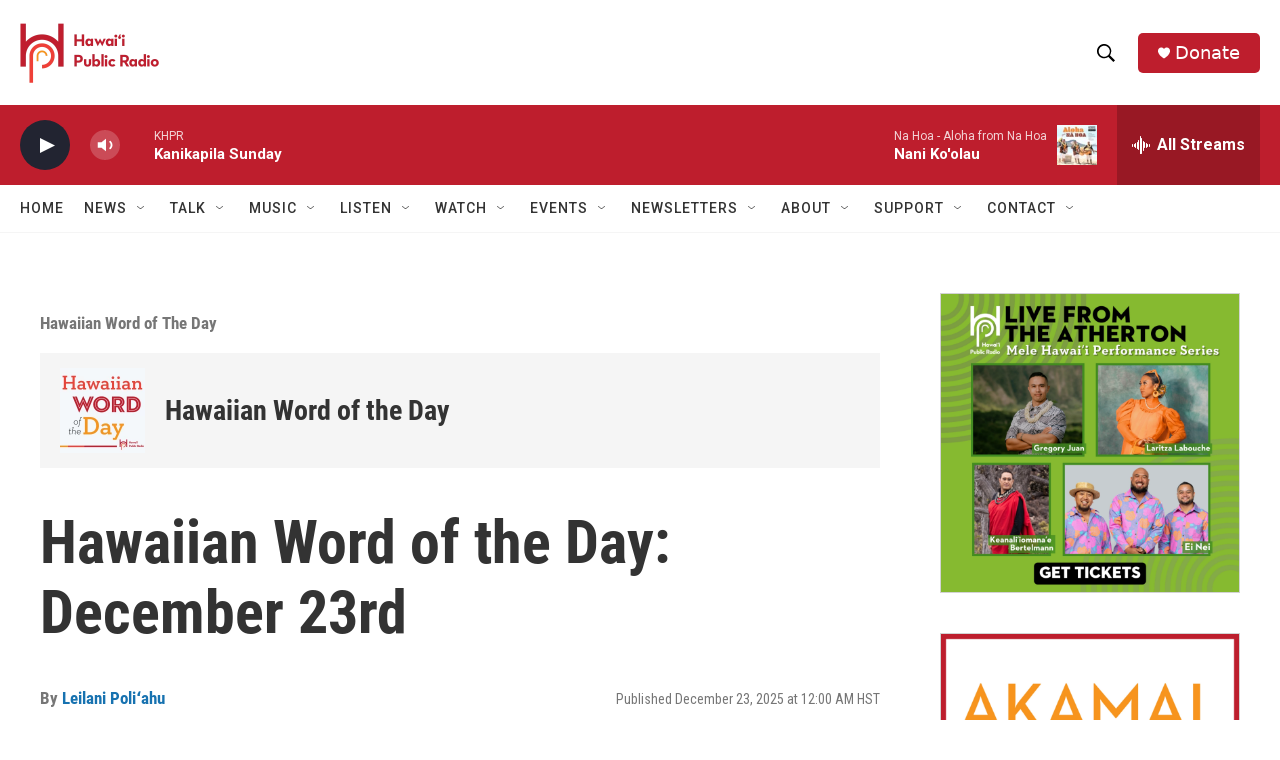

--- FILE ---
content_type: text/html; charset=utf-8
request_url: https://www.google.com/recaptcha/api2/aframe
body_size: 266
content:
<!DOCTYPE HTML><html><head><meta http-equiv="content-type" content="text/html; charset=UTF-8"></head><body><script nonce="VegSHeN4_5TSQ9NvM5bIIQ">/** Anti-fraud and anti-abuse applications only. See google.com/recaptcha */ try{var clients={'sodar':'https://pagead2.googlesyndication.com/pagead/sodar?'};window.addEventListener("message",function(a){try{if(a.source===window.parent){var b=JSON.parse(a.data);var c=clients[b['id']];if(c){var d=document.createElement('img');d.src=c+b['params']+'&rc='+(localStorage.getItem("rc::a")?sessionStorage.getItem("rc::b"):"");window.document.body.appendChild(d);sessionStorage.setItem("rc::e",parseInt(sessionStorage.getItem("rc::e")||0)+1);localStorage.setItem("rc::h",'1769388717175');}}}catch(b){}});window.parent.postMessage("_grecaptcha_ready", "*");}catch(b){}</script></body></html>